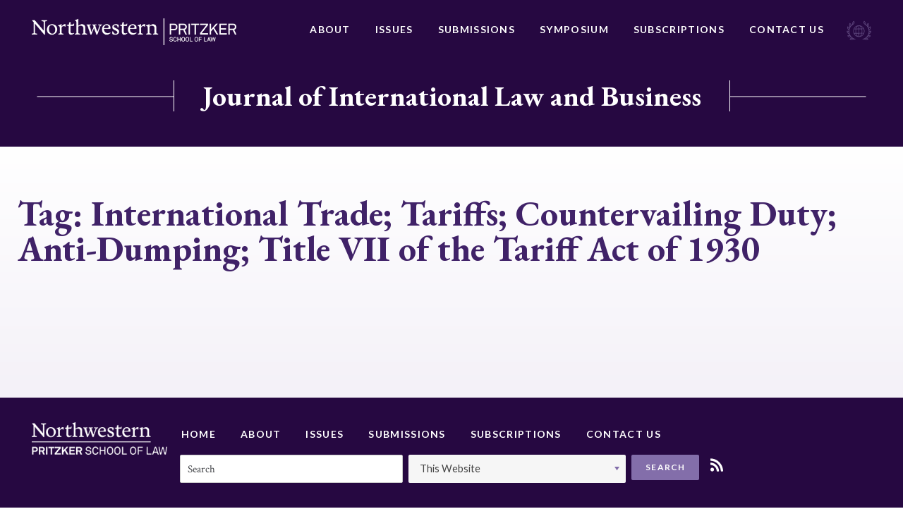

--- FILE ---
content_type: application/javascript; charset=UTF-8
request_url: https://jilb.law.northwestern.edu/cdn-cgi/challenge-platform/h/g/scripts/jsd/d39f91d70ce1/main.js?
body_size: 4586
content:
window._cf_chl_opt={uYln4:'g'};~function(u1,k,G,N,K,i,l,x){u1=I,function(m,H,uq,u0,X,F){for(uq={m:338,H:311,X:362,F:354,D:325,R:357,L:365,T:388,V:344},u0=I,X=m();!![];)try{if(F=parseInt(u0(uq.m))/1+parseInt(u0(uq.H))/2+parseInt(u0(uq.X))/3+-parseInt(u0(uq.F))/4+-parseInt(u0(uq.D))/5*(parseInt(u0(uq.R))/6)+-parseInt(u0(uq.L))/7+parseInt(u0(uq.T))/8*(-parseInt(u0(uq.V))/9),H===F)break;else X.push(X.shift())}catch(D){X.push(X.shift())}}(Y,686741),k=this||self,G=k[u1(353)],N=function(uV,uT,uL,uR,uD,uc,uu,H,X,F){return uV={m:399,H:423},uT={m:346,H:374,X:346,F:328,D:346,R:376,L:374,T:376},uL={m:389},uR={m:348},uD={m:389,H:376,X:372,F:321,D:356,R:356,L:372,T:321,V:348,b:374,S:374,U:346,P:372,y:356,M:374,C:374,s:346,E:374,d:374,e:328},uc={m:397,H:376},uu=u1,H=String[uu(uV.m)],X={'h':function(D){return D==null?'':X.g(D,6,function(R,uY){return uY=I,uY(uc.m)[uY(uc.H)](R)})},'g':function(D,R,L,ut,T,V,S,U,P,y,M,C,s,E,O,Z,J,B){if(ut=uu,null==D)return'';for(V={},S={},U='',P=2,y=3,M=2,C=[],s=0,E=0,O=0;O<D[ut(uD.m)];O+=1)if(Z=D[ut(uD.H)](O),Object[ut(uD.X)][ut(uD.F)][ut(uD.D)](V,Z)||(V[Z]=y++,S[Z]=!0),J=U+Z,Object[ut(uD.X)][ut(uD.F)][ut(uD.R)](V,J))U=J;else{if(Object[ut(uD.L)][ut(uD.T)][ut(uD.R)](S,U)){if(256>U[ut(uD.V)](0)){for(T=0;T<M;s<<=1,R-1==E?(E=0,C[ut(uD.b)](L(s)),s=0):E++,T++);for(B=U[ut(uD.V)](0),T=0;8>T;s=B&1|s<<1.28,R-1==E?(E=0,C[ut(uD.b)](L(s)),s=0):E++,B>>=1,T++);}else{for(B=1,T=0;T<M;s=B|s<<1,R-1==E?(E=0,C[ut(uD.b)](L(s)),s=0):E++,B=0,T++);for(B=U[ut(uD.V)](0),T=0;16>T;s=1.79&B|s<<1,R-1==E?(E=0,C[ut(uD.S)](L(s)),s=0):E++,B>>=1,T++);}P--,P==0&&(P=Math[ut(uD.U)](2,M),M++),delete S[U]}else for(B=V[U],T=0;T<M;s=s<<1.33|B&1.74,E==R-1?(E=0,C[ut(uD.b)](L(s)),s=0):E++,B>>=1,T++);U=(P--,0==P&&(P=Math[ut(uD.U)](2,M),M++),V[J]=y++,String(Z))}if(''!==U){if(Object[ut(uD.P)][ut(uD.F)][ut(uD.y)](S,U)){if(256>U[ut(uD.V)](0)){for(T=0;T<M;s<<=1,R-1==E?(E=0,C[ut(uD.b)](L(s)),s=0):E++,T++);for(B=U[ut(uD.V)](0),T=0;8>T;s=B&1|s<<1.55,E==R-1?(E=0,C[ut(uD.M)](L(s)),s=0):E++,B>>=1,T++);}else{for(B=1,T=0;T<M;s=B|s<<1,E==R-1?(E=0,C[ut(uD.b)](L(s)),s=0):E++,B=0,T++);for(B=U[ut(uD.V)](0),T=0;16>T;s=B&1|s<<1.66,E==R-1?(E=0,C[ut(uD.C)](L(s)),s=0):E++,B>>=1,T++);}P--,0==P&&(P=Math[ut(uD.s)](2,M),M++),delete S[U]}else for(B=V[U],T=0;T<M;s=B&1|s<<1.41,R-1==E?(E=0,C[ut(uD.E)](L(s)),s=0):E++,B>>=1,T++);P--,0==P&&M++}for(B=2,T=0;T<M;s=s<<1|1.43&B,R-1==E?(E=0,C[ut(uD.d)](L(s)),s=0):E++,B>>=1,T++);for(;;)if(s<<=1,E==R-1){C[ut(uD.M)](L(s));break}else E++;return C[ut(uD.e)]('')},'j':function(D,uI){return uI=uu,null==D?'':D==''?null:X.i(D[uI(uL.m)],32768,function(R,um){return um=uI,D[um(uR.m)](R)})},'i':function(D,R,L,up,T,V,S,U,P,y,M,C,s,E,O,Z,B,J){for(up=uu,T=[],V=4,S=4,U=3,P=[],C=L(0),s=R,E=1,y=0;3>y;T[y]=y,y+=1);for(O=0,Z=Math[up(uT.m)](2,2),M=1;Z!=M;J=C&s,s>>=1,s==0&&(s=R,C=L(E++)),O|=M*(0<J?1:0),M<<=1);switch(O){case 0:for(O=0,Z=Math[up(uT.m)](2,8),M=1;Z!=M;J=s&C,s>>=1,0==s&&(s=R,C=L(E++)),O|=M*(0<J?1:0),M<<=1);B=H(O);break;case 1:for(O=0,Z=Math[up(uT.m)](2,16),M=1;M!=Z;J=s&C,s>>=1,s==0&&(s=R,C=L(E++)),O|=M*(0<J?1:0),M<<=1);B=H(O);break;case 2:return''}for(y=T[3]=B,P[up(uT.H)](B);;){if(E>D)return'';for(O=0,Z=Math[up(uT.m)](2,U),M=1;M!=Z;J=C&s,s>>=1,0==s&&(s=R,C=L(E++)),O|=(0<J?1:0)*M,M<<=1);switch(B=O){case 0:for(O=0,Z=Math[up(uT.m)](2,8),M=1;Z!=M;J=s&C,s>>=1,0==s&&(s=R,C=L(E++)),O|=M*(0<J?1:0),M<<=1);T[S++]=H(O),B=S-1,V--;break;case 1:for(O=0,Z=Math[up(uT.X)](2,16),M=1;Z!=M;J=C&s,s>>=1,s==0&&(s=R,C=L(E++)),O|=M*(0<J?1:0),M<<=1);T[S++]=H(O),B=S-1,V--;break;case 2:return P[up(uT.F)]('')}if(0==V&&(V=Math[up(uT.D)](2,U),U++),T[B])B=T[B];else if(B===S)B=y+y[up(uT.R)](0);else return null;P[up(uT.L)](B),T[S++]=y+B[up(uT.T)](0),V--,y=B,0==V&&(V=Math[up(uT.X)](2,U),U++)}}},F={},F[uu(uV.H)]=X.h,F}(),K={},K[u1(335)]='o',K[u1(398)]='s',K[u1(314)]='u',K[u1(428)]='z',K[u1(347)]='n',K[u1(393)]='I',K[u1(329)]='b',i=K,k[u1(402)]=function(H,X,F,D,uC,uM,uy,uk,L,T,V,S,U,P){if(uC={m:403,H:422,X:340,F:425,D:352,R:350,L:425,T:352,V:416,b:366,S:389,U:427,P:429},uM={m:322,H:389,X:411},uy={m:372,H:321,X:356,F:374},uk=u1,null===X||X===void 0)return D;for(L=o(X),H[uk(uC.m)][uk(uC.H)]&&(L=L[uk(uC.X)](H[uk(uC.m)][uk(uC.H)](X))),L=H[uk(uC.F)][uk(uC.D)]&&H[uk(uC.R)]?H[uk(uC.L)][uk(uC.T)](new H[(uk(uC.R))](L)):function(y,uG,M){for(uG=uk,y[uG(uM.m)](),M=0;M<y[uG(uM.H)];y[M]===y[M+1]?y[uG(uM.X)](M+1,1):M+=1);return y}(L),T='nAsAaAb'.split('A'),T=T[uk(uC.V)][uk(uC.b)](T),V=0;V<L[uk(uC.S)];S=L[V],U=f(H,X,S),T(U)?(P=U==='s'&&!H[uk(uC.U)](X[S]),uk(uC.P)===F+S?R(F+S,U):P||R(F+S,X[S])):R(F+S,U),V++);return D;function R(y,M,uQ){uQ=I,Object[uQ(uy.m)][uQ(uy.H)][uQ(uy.X)](D,M)||(D[M]=[]),D[M][uQ(uy.F)](y)}},l=u1(370)[u1(331)](';'),x=l[u1(416)][u1(366)](l),k[u1(395)]=function(m,H,uE,uA,X,F,D,R){for(uE={m:418,H:389,X:381,F:374,D:369},uA=u1,X=Object[uA(uE.m)](H),F=0;F<X[uA(uE.H)];F++)if(D=X[F],D==='f'&&(D='N'),m[D]){for(R=0;R<H[X[F]][uA(uE.H)];-1===m[D][uA(uE.X)](H[X[F]][R])&&(x(H[X[F]][R])||m[D][uA(uE.F)]('o.'+H[X[F]][R])),R++);}else m[D]=H[X[F]][uA(uE.D)](function(L){return'o.'+L})},j();function Y(uB){return uB='chctx,undefined,parent,Function,navigator,removeChild,http-code:,status,hasOwnProperty,sort,log,POST,4195SuSIJp,contentWindow,xhr-error,join,boolean,style,split,display: none,stringify,catch,object,source,ontimeout,1021164tLGCgS,errorInfoObject,concat,/jsd/oneshot/d39f91d70ce1/0.3044174520518763:1766128410:cNNwCxcIAFPTGPi7JV4GQjXNyk2OFRuYfduoAMdk26g/,isArray,readyState,345897OczJWf,chlApiRumWidgetAgeMs,pow,number,charCodeAt,chlApiUrl,Set,success,from,document,795056NCPLua,error,call,5754jnPcoH,/invisible/jsd,clientInformation,/b/ov1/0.3044174520518763:1766128410:cNNwCxcIAFPTGPi7JV4GQjXNyk2OFRuYfduoAMdk26g/,open,2034003KxQPwK,loading,event,2540825RIepiT,bind,onerror,_cf_chl_opt,map,_cf_chl_opt;mhsH6;xkyRk9;FTrD2;leJV9;BCMtt1;sNHpA9;GKPzo4;AdbX0;REiSI4;xriGD7;jwjCc3;agiDh2;MQCkM2;mlwE4;kuIdX1;aLEay4;cThi2,appendChild,prototype,api,push,sid,charAt,uYln4,/cdn-cgi/challenge-platform/h/,now,toString,indexOf,body,kgZMo4,chlApiClientVersion,msg,error on cf_chl_props,HkTQ2,8WCUNQD,length,floor,TbVa1,timeout,bigint,addEventListener,kuIdX1,onreadystatechange,vEsUegOIcmYGrN$1fBR8469yCqSiKjAt3XFdPlL-HQ50koWx+MbzZuJD2pwVTn7ah,string,fromCharCode,DOMContentLoaded,contentDocument,mlwE4,Object,getPrototypeOf,gwUy0,href,random,tabIndex,onload,chlApiSitekey,splice,iframe,[native code],send,detail,includes,location,keys,cloudflare-invisible,function,XMLHttpRequest,getOwnPropertyNames,MOXvFypNwBp,createElement,Array,jsd,isNaN,symbol,d.cookie,postMessage,784698BQkJnK,__CF$cv$params'.split(','),Y=function(){return uB},Y()}function c(X,F,uJ,uN,D,R,L){if(uJ={m:419,H:373,X:351,F:336,D:375,R:364,L:315,T:310,V:336,b:355,S:415,U:310},uN=u1,D=uN(uJ.m),!X[uN(uJ.H)])return;F===uN(uJ.X)?(R={},R[uN(uJ.F)]=D,R[uN(uJ.D)]=X.r,R[uN(uJ.R)]=uN(uJ.X),k[uN(uJ.L)][uN(uJ.T)](R,'*')):(L={},L[uN(uJ.V)]=D,L[uN(uJ.D)]=X.r,L[uN(uJ.R)]=uN(uJ.b),L[uN(uJ.S)]=F,k[uN(uJ.L)][uN(uJ.U)](L,'*'))}function o(m,uP,uX,H){for(uP={m:340,H:418,X:404},uX=u1,H=[];null!==m;H=H[uX(uP.m)](Object[uX(uP.H)](m)),m=Object[uX(uP.X)](m));return H}function W(un,u4,m,H,X){return un={m:390,H:379},u4=u1,m=3600,H=v(),X=Math[u4(un.m)](Date[u4(un.H)]()/1e3),X-H>m?![]:!![]}function n(m,H,ub,uH){return ub={m:316,H:316,X:372,F:380,D:356,R:381,L:413},uH=u1,H instanceof m[uH(ub.m)]&&0<m[uH(ub.H)][uH(ub.X)][uH(ub.F)][uH(ub.D)](H)[uH(ub.R)](uH(ub.L))}function g(m,H,ux,ul,uo,uf,u5,X,F,D){ux={m:312,H:323,X:368,F:421,D:361,R:324,L:378,T:368,V:377,b:341,S:373,U:392,P:337,y:409,M:367,C:417,s:406,E:417,d:414,e:423,O:333},ul={m:327},uo={m:320,H:351,X:319},uf={m:392},u5=u1,X=k[u5(ux.m)],console[u5(ux.H)](k[u5(ux.X)]),F=new k[(u5(ux.F))](),F[u5(ux.D)](u5(ux.R),u5(ux.L)+k[u5(ux.T)][u5(ux.V)]+u5(ux.b)+X.r),X[u5(ux.S)]&&(F[u5(ux.U)]=5e3,F[u5(ux.P)]=function(u6){u6=u5,H(u6(uf.m))}),F[u5(ux.y)]=function(u7){u7=u5,F[u7(uo.m)]>=200&&F[u7(uo.m)]<300?H(u7(uo.H)):H(u7(uo.X)+F[u7(uo.m)])},F[u5(ux.M)]=function(u8){u8=u5,H(u8(ul.m))},D={'t':v(),'lhr':G[u5(ux.C)]&&G[u5(ux.C)][u5(ux.s)]?G[u5(ux.E)][u5(ux.s)]:'','api':X[u5(ux.S)]?!![]:![],'payload':m},F[u5(ux.d)](N[u5(ux.e)](JSON[u5(ux.O)](D)))}function v(ui,u3,m){return ui={m:312,H:390},u3=u1,m=k[u3(ui.m)],Math[u3(ui.H)](+atob(m.t))}function I(u,t,m){return m=Y(),I=function(p,H,r){return p=p-310,r=m[p],r},I(u,t)}function j(uh,uZ,uO,uW,m,H,X,F,D){if(uh={m:312,H:373,X:343,F:363,D:394,R:400,L:396},uZ={m:343,H:363,X:396},uO={m:386},uW=u1,m=k[uW(uh.m)],!m)return;if(!W())return;(H=![],X=m[uW(uh.H)]===!![],F=function(ug,R){if(ug=uW,!H){if(H=!![],!W())return;R=z(),g(R.r,function(L){c(m,L)}),R.e&&a(ug(uO.m),R.e)}},G[uW(uh.X)]!==uW(uh.F))?F():k[uW(uh.D)]?G[uW(uh.D)](uW(uh.R),F):(D=G[uW(uh.L)]||function(){},G[uW(uh.L)]=function(ua){ua=uW,D(),G[ua(uZ.m)]!==ua(uZ.H)&&(G[ua(uZ.X)]=D,F())})}function a(F,D,uj,u9,R,L,T,V,b,S,U,P){if(uj={m:385,H:355,X:312,F:378,D:368,R:377,L:360,T:358,V:421,b:361,S:324,U:392,P:337,y:410,M:368,C:405,s:349,E:391,d:345,e:368,O:383,Z:384,h:368,J:387,B:339,uc:313,uF:336,uD:426,uR:414,uL:423},u9=u1,!A(.01))return![];L=(R={},R[u9(uj.m)]=F,R[u9(uj.H)]=D,R);try{T=k[u9(uj.X)],V=u9(uj.F)+k[u9(uj.D)][u9(uj.R)]+u9(uj.L)+T.r+u9(uj.T),b=new k[(u9(uj.V))](),b[u9(uj.b)](u9(uj.S),V),b[u9(uj.U)]=2500,b[u9(uj.P)]=function(){},S={},S[u9(uj.y)]=k[u9(uj.M)][u9(uj.C)],S[u9(uj.s)]=k[u9(uj.D)][u9(uj.E)],S[u9(uj.d)]=k[u9(uj.e)][u9(uj.O)],S[u9(uj.Z)]=k[u9(uj.h)][u9(uj.J)],U=S,P={},P[u9(uj.B)]=L,P[u9(uj.uc)]=U,P[u9(uj.uF)]=u9(uj.uD),b[u9(uj.uR)](N[u9(uj.uL)](P))}catch(y){}}function A(m,uK,u2){return uK={m:407},u2=u1,Math[u2(uK.m)]()<m}function f(m,H,X,uU,ur,F){ur=(uU={m:334,H:425,X:342,F:425,D:420},u1);try{return H[X][ur(uU.m)](function(){}),'p'}catch(D){}try{if(H[X]==null)return void 0===H[X]?'u':'x'}catch(R){return'i'}return m[ur(uU.H)][ur(uU.X)](H[X])?'a':H[X]===m[ur(uU.F)]?'C':H[X]===!0?'T':H[X]===!1?'F':(F=typeof H[X],ur(uU.D)==F?n(m,H[X])?'N':'f':i[F]||'?')}function z(ud,uv,X,F,D,R,L){uv=(ud={m:424,H:412,X:330,F:332,D:408,R:382,L:371,T:326,V:359,b:317,S:401,U:382,P:318},u1);try{return X=G[uv(ud.m)](uv(ud.H)),X[uv(ud.X)]=uv(ud.F),X[uv(ud.D)]='-1',G[uv(ud.R)][uv(ud.L)](X),F=X[uv(ud.T)],D={},D=mlwE4(F,F,'',D),D=mlwE4(F,F[uv(ud.V)]||F[uv(ud.b)],'n.',D),D=mlwE4(F,X[uv(ud.S)],'d.',D),G[uv(ud.U)][uv(ud.P)](X),R={},R.r=D,R.e=null,R}catch(T){return L={},L.r={},L.e=T,L}}}()